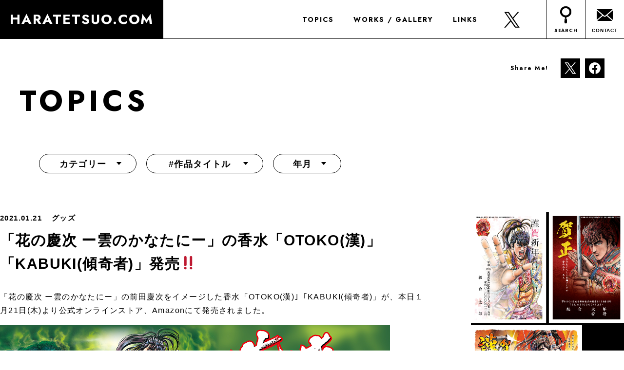

--- FILE ---
content_type: text/html; charset=UTF-8
request_url: https://haratetsuo.com/archives/15200
body_size: 11260
content:
<!DOCTYPE html>
<html lang="ja">
<head>
	<meta charset="UTF-8">
	
    <meta http-equiv="X-UA-Compatible" content="IE=edge">
    <meta name="format-detection" content="telephone=no">

  <script>
    if (navigator.userAgent.indexOf('iPhone') > 0 || navigator.userAgent.indexOf('Android') > 0 && navigator.userAgent.indexOf('Mobile') > 0) {
        device = 'sp';
    } else if (navigator.userAgent.indexOf('iPad') > 0 || navigator.userAgent.indexOf('Android') > 0) {
        device = 'tab';
    } else {
        device = 'pc';
    }
    const ua = window.navigator.userAgent.toLowerCase();
    const isiPad = ua.indexOf('ipad') > -1 || ua.indexOf('macintosh') > -1 && 'ontouchend' in document;
    if(isiPad) {
        device = 'tab';
    }
    if(device=='sp'){
        document.head.insertAdjacentHTML('beforeend', '<meta name="viewport" content="width=device-width, initial-scale=1.0, user-scalable=yes">');
        console.log('sp');
    }else if(device=='tab'){
        document.head.insertAdjacentHTML('beforeend', '<meta name="viewport" content="width=1400, maximum-scale=1">');
        console.log('tab');
    }else{
        //PC用
        document.head.insertAdjacentHTML('beforeend', '<meta name="viewport" content="width=device-width, initial-scale=1.0, user-scalable=yes">');
        console.log('pc');
    }
  </script>

    <!-- OpenGraph -->
    <meta property="og:title" content="">
    <meta property="og:description" content="">
    <meta property="og:site_name" content="">
    <meta property="og:image" content="">
    <meta property="og:url" content="">
    <meta property="og:type" content="website">
    <meta property="og:locale" content="ja_JP">
    <meta property="fb:app_id" content="">

    <!-- plugin -->
    <link rel="stylesheet" href="https://haratetsuo.com/wp/wp-content/themes/haratetsuo2023_cms_v2/css/jquery.bxslider.min.css">
	<link
	  rel="stylesheet"
	  href="https://cdn.jsdelivr.net/npm/swiper@9/swiper-bundle.min.css"
	/>

    <!-- fonts -->
	<link rel="preconnect" href="https://fonts.googleapis.com">
	<link rel="preconnect" href="https://fonts.gstatic.com" crossorigin>
	<link href="https://fonts.googleapis.com/css2?family=Jost:wght@700&family=Noto+Sans+JP:wght@400;700&display=swap" rel="stylesheet">

    <!-- style -->
    <link rel="stylesheet" href="https://haratetsuo.com/wp/wp-content/themes/haratetsuo2023_cms_v2/css/styles.css?v=20231228100524">


		<!-- All in One SEO 4.1.6.2 -->
		<title>「花の慶次 ー雲のかなたにー」の香水「OTOKO(漢)」「KABUKI(傾奇者)」発売‼ - 原哲夫 公式ウェブサイト</title>
		<meta name="description" content="「花の慶次 ー雲のかなたにー」の前田慶次をイメージした香水「OTOKO(漢)｣「KABUKI(傾奇者)」が、本日１月21日(木)より公式オンラインストア、Amazonにて発売されました。 ■花の慶次 オードパルファム Ｏ […]" />
		<meta name="robots" content="max-image-preview:large" />
		<link rel="canonical" href="https://haratetsuo.com/archives/15200" />
		<meta property="og:locale" content="ja_JP" />
		<meta property="og:site_name" content="原哲夫 公式ウェブサイト - 原哲夫 公式ウェブサイト" />
		<meta property="og:type" content="article" />
		<meta property="og:title" content="「花の慶次 ー雲のかなたにー」の香水「OTOKO(漢)」「KABUKI(傾奇者)」発売‼ - 原哲夫 公式ウェブサイト" />
		<meta property="og:description" content="「花の慶次 ー雲のかなたにー」の前田慶次をイメージした香水「OTOKO(漢)｣「KABUKI(傾奇者)」が、本日１月21日(木)より公式オンラインストア、Amazonにて発売されました。 ■花の慶次 オードパルファム Ｏ […]" />
		<meta property="og:url" content="https://haratetsuo.com/archives/15200" />
		<meta property="article:published_time" content="2021-01-21T08:00:43+00:00" />
		<meta property="article:modified_time" content="2023-08-02T01:23:12+00:00" />
		<meta name="twitter:card" content="summary" />
		<meta name="twitter:title" content="「花の慶次 ー雲のかなたにー」の香水「OTOKO(漢)」「KABUKI(傾奇者)」発売‼ - 原哲夫 公式ウェブサイト" />
		<meta name="twitter:description" content="「花の慶次 ー雲のかなたにー」の前田慶次をイメージした香水「OTOKO(漢)｣「KABUKI(傾奇者)」が、本日１月21日(木)より公式オンラインストア、Amazonにて発売されました。 ■花の慶次 オードパルファム Ｏ […]" />
		<script type="application/ld+json" class="aioseo-schema">
			{"@context":"https:\/\/schema.org","@graph":[{"@type":"WebSite","@id":"https:\/\/haratetsuo.com\/#website","url":"https:\/\/haratetsuo.com\/","name":"\u539f\u54f2\u592b \u516c\u5f0f\u30a6\u30a7\u30d6\u30b5\u30a4\u30c8","description":"\u539f\u54f2\u592b \u516c\u5f0f\u30a6\u30a7\u30d6\u30b5\u30a4\u30c8","inLanguage":"ja","publisher":{"@id":"https:\/\/haratetsuo.com\/#organization"}},{"@type":"Organization","@id":"https:\/\/haratetsuo.com\/#organization","name":"\u539f\u54f2\u592b \u516c\u5f0f\u30a6\u30a7\u30d6\u30b5\u30a4\u30c8","url":"https:\/\/haratetsuo.com\/"},{"@type":"BreadcrumbList","@id":"https:\/\/haratetsuo.com\/archives\/15200#breadcrumblist","itemListElement":[{"@type":"ListItem","@id":"https:\/\/haratetsuo.com\/#listItem","position":1,"item":{"@type":"WebPage","@id":"https:\/\/haratetsuo.com\/","name":"\u30db\u30fc\u30e0","description":"\u539f\u54f2\u592b \u516c\u5f0f\u30a6\u30a7\u30d6\u30b5\u30a4\u30c8","url":"https:\/\/haratetsuo.com\/"}}]},{"@type":"Person","@id":"https:\/\/haratetsuo.com\/archives\/author\/ccdn-admin#author","url":"https:\/\/haratetsuo.com\/archives\/author\/ccdn-admin","name":"ccdn-admin","image":{"@type":"ImageObject","@id":"https:\/\/haratetsuo.com\/archives\/15200#authorImage","url":"https:\/\/secure.gravatar.com\/avatar\/32dc243cf741f863cbb085b4e7970049?s=96&d=mm&r=g","width":96,"height":96,"caption":"ccdn-admin"}},{"@type":"WebPage","@id":"https:\/\/haratetsuo.com\/archives\/15200#webpage","url":"https:\/\/haratetsuo.com\/archives\/15200","name":"\u300c\u82b1\u306e\u6176\u6b21 \u30fc\u96f2\u306e\u304b\u306a\u305f\u306b\u30fc\u300d\u306e\u9999\u6c34\u300cOTOKO(\u6f22)\u300d\u300cKABUKI(\u50be\u5947\u8005)\u300d\u767a\u58f2\u203c - \u539f\u54f2\u592b \u516c\u5f0f\u30a6\u30a7\u30d6\u30b5\u30a4\u30c8","description":"\u300c\u82b1\u306e\u6176\u6b21 \u30fc\u96f2\u306e\u304b\u306a\u305f\u306b\u30fc\u300d\u306e\u524d\u7530\u6176\u6b21\u3092\u30a4\u30e1\u30fc\u30b8\u3057\u305f\u9999\u6c34\u300cOTOKO(\u6f22)\uff63\u300cKABUKI(\u50be\u5947\u8005)\u300d\u304c\u3001\u672c\u65e5\uff11\u670821\u65e5(\u6728)\u3088\u308a\u516c\u5f0f\u30aa\u30f3\u30e9\u30a4\u30f3\u30b9\u30c8\u30a2\u3001Amazon\u306b\u3066\u767a\u58f2\u3055\u308c\u307e\u3057\u305f\u3002 \u25a0\u82b1\u306e\u6176\u6b21 \u30aa\u30fc\u30c9\u30d1\u30eb\u30d5\u30a1\u30e0 \uff2f [\u2026]","inLanguage":"ja","isPartOf":{"@id":"https:\/\/haratetsuo.com\/#website"},"breadcrumb":{"@id":"https:\/\/haratetsuo.com\/archives\/15200#breadcrumblist"},"author":"https:\/\/haratetsuo.com\/archives\/author\/ccdn-admin#author","creator":"https:\/\/haratetsuo.com\/archives\/author\/ccdn-admin#author","image":{"@type":"ImageObject","@id":"https:\/\/haratetsuo.com\/#mainImage","url":"https:\/\/haratetsuo.com\/wp\/wp-content\/uploads\/2021\/01\/kousui_mv.png","width":800,"height":377},"primaryImageOfPage":{"@id":"https:\/\/haratetsuo.com\/archives\/15200#mainImage"},"datePublished":"2021-01-21T08:00:43+00:00","dateModified":"2023-08-02T01:23:12+00:00"},{"@type":"BlogPosting","@id":"https:\/\/haratetsuo.com\/archives\/15200#blogposting","name":"\u300c\u82b1\u306e\u6176\u6b21 \u30fc\u96f2\u306e\u304b\u306a\u305f\u306b\u30fc\u300d\u306e\u9999\u6c34\u300cOTOKO(\u6f22)\u300d\u300cKABUKI(\u50be\u5947\u8005)\u300d\u767a\u58f2\u203c - \u539f\u54f2\u592b \u516c\u5f0f\u30a6\u30a7\u30d6\u30b5\u30a4\u30c8","description":"\u300c\u82b1\u306e\u6176\u6b21 \u30fc\u96f2\u306e\u304b\u306a\u305f\u306b\u30fc\u300d\u306e\u524d\u7530\u6176\u6b21\u3092\u30a4\u30e1\u30fc\u30b8\u3057\u305f\u9999\u6c34\u300cOTOKO(\u6f22)\uff63\u300cKABUKI(\u50be\u5947\u8005)\u300d\u304c\u3001\u672c\u65e5\uff11\u670821\u65e5(\u6728)\u3088\u308a\u516c\u5f0f\u30aa\u30f3\u30e9\u30a4\u30f3\u30b9\u30c8\u30a2\u3001Amazon\u306b\u3066\u767a\u58f2\u3055\u308c\u307e\u3057\u305f\u3002 \u25a0\u82b1\u306e\u6176\u6b21 \u30aa\u30fc\u30c9\u30d1\u30eb\u30d5\u30a1\u30e0 \uff2f [\u2026]","inLanguage":"ja","headline":"\u300c\u82b1\u306e\u6176\u6b21 \u30fc\u96f2\u306e\u304b\u306a\u305f\u306b\u30fc\u300d\u306e\u9999\u6c34\u300cOTOKO(\u6f22)\u300d\u300cKABUKI(\u50be\u5947\u8005)\u300d\u767a\u58f2\u203c","author":{"@id":"https:\/\/haratetsuo.com\/archives\/author\/ccdn-admin#author"},"publisher":{"@id":"https:\/\/haratetsuo.com\/#organization"},"datePublished":"2021-01-21T08:00:43+00:00","dateModified":"2023-08-02T01:23:12+00:00","articleSection":"\u30b0\u30c3\u30ba, \u300e\u82b1\u306e\u6176\u6b21\uff5e\u96f2\u306e\u304b\u306a\u305f\u306b\uff5e\u300f","mainEntityOfPage":{"@id":"https:\/\/haratetsuo.com\/archives\/15200#webpage"},"isPartOf":{"@id":"https:\/\/haratetsuo.com\/archives\/15200#webpage"},"image":{"@type":"ImageObject","@id":"https:\/\/haratetsuo.com\/#articleImage","url":"https:\/\/haratetsuo.com\/wp\/wp-content\/uploads\/2021\/01\/kousui_mv.png","width":800,"height":377}}]}
		</script>
		<!-- All in One SEO -->

<link rel='dns-prefetch' href='//s.w.org' />
		<script type="text/javascript">
			window._wpemojiSettings = {"baseUrl":"https:\/\/s.w.org\/images\/core\/emoji\/12.0.0-1\/72x72\/","ext":".png","svgUrl":"https:\/\/s.w.org\/images\/core\/emoji\/12.0.0-1\/svg\/","svgExt":".svg","source":{"concatemoji":"https:\/\/haratetsuo.com\/wp\/wp-includes\/js\/wp-emoji-release.min.js?ver=5.2.23"}};
			!function(e,a,t){var n,r,o,i=a.createElement("canvas"),p=i.getContext&&i.getContext("2d");function s(e,t){var a=String.fromCharCode;p.clearRect(0,0,i.width,i.height),p.fillText(a.apply(this,e),0,0);e=i.toDataURL();return p.clearRect(0,0,i.width,i.height),p.fillText(a.apply(this,t),0,0),e===i.toDataURL()}function c(e){var t=a.createElement("script");t.src=e,t.defer=t.type="text/javascript",a.getElementsByTagName("head")[0].appendChild(t)}for(o=Array("flag","emoji"),t.supports={everything:!0,everythingExceptFlag:!0},r=0;r<o.length;r++)t.supports[o[r]]=function(e){if(!p||!p.fillText)return!1;switch(p.textBaseline="top",p.font="600 32px Arial",e){case"flag":return s([55356,56826,55356,56819],[55356,56826,8203,55356,56819])?!1:!s([55356,57332,56128,56423,56128,56418,56128,56421,56128,56430,56128,56423,56128,56447],[55356,57332,8203,56128,56423,8203,56128,56418,8203,56128,56421,8203,56128,56430,8203,56128,56423,8203,56128,56447]);case"emoji":return!s([55357,56424,55356,57342,8205,55358,56605,8205,55357,56424,55356,57340],[55357,56424,55356,57342,8203,55358,56605,8203,55357,56424,55356,57340])}return!1}(o[r]),t.supports.everything=t.supports.everything&&t.supports[o[r]],"flag"!==o[r]&&(t.supports.everythingExceptFlag=t.supports.everythingExceptFlag&&t.supports[o[r]]);t.supports.everythingExceptFlag=t.supports.everythingExceptFlag&&!t.supports.flag,t.DOMReady=!1,t.readyCallback=function(){t.DOMReady=!0},t.supports.everything||(n=function(){t.readyCallback()},a.addEventListener?(a.addEventListener("DOMContentLoaded",n,!1),e.addEventListener("load",n,!1)):(e.attachEvent("onload",n),a.attachEvent("onreadystatechange",function(){"complete"===a.readyState&&t.readyCallback()})),(n=t.source||{}).concatemoji?c(n.concatemoji):n.wpemoji&&n.twemoji&&(c(n.twemoji),c(n.wpemoji)))}(window,document,window._wpemojiSettings);
		</script>
		<style type="text/css">
img.wp-smiley,
img.emoji {
	display: inline !important;
	border: none !important;
	box-shadow: none !important;
	height: 1em !important;
	width: 1em !important;
	margin: 0 .07em !important;
	vertical-align: -0.1em !important;
	background: none !important;
	padding: 0 !important;
}
</style>
	<link rel='stylesheet' id='contact-form-7-css'  href='https://haratetsuo.com/wp/wp-content/plugins/contact-form-7/includes/css/styles.css?ver=5.1.4' type='text/css' media='all' />
<link rel='stylesheet' id='addtoany-css'  href='https://haratetsuo.com/wp/wp-content/plugins/add-to-any/addtoany.min.css?ver=1.15' type='text/css' media='all' />
<script type='text/javascript' src='https://haratetsuo.com/wp/wp-includes/js/jquery/jquery.js?ver=1.12.4-wp'></script>
<script type='text/javascript' src='https://haratetsuo.com/wp/wp-includes/js/jquery/jquery-migrate.min.js?ver=1.4.1'></script>
<script type='text/javascript' src='https://haratetsuo.com/wp/wp-content/plugins/add-to-any/addtoany.min.js?ver=1.1'></script>
<link rel='https://api.w.org/' href='https://haratetsuo.com/wp-json/' />
<link rel="alternate" type="application/json+oembed" href="https://haratetsuo.com/wp-json/oembed/1.0/embed?url=https%3A%2F%2Fharatetsuo.com%2Farchives%2F15200" />
<link rel="alternate" type="text/xml+oembed" href="https://haratetsuo.com/wp-json/oembed/1.0/embed?url=https%3A%2F%2Fharatetsuo.com%2Farchives%2F15200&#038;format=xml" />

<script data-cfasync="false">
window.a2a_config=window.a2a_config||{};a2a_config.callbacks=[];a2a_config.overlays=[];a2a_config.templates={};a2a_localize = {
	Share: "共有",
	Save: "ブックマーク",
	Subscribe: "購読",
	Email: "メール",
	Bookmark: "ブックマーク",
	ShowAll: "すべて表示する",
	ShowLess: "小さく表示する",
	FindServices: "サービスを探す",
	FindAnyServiceToAddTo: "追加するサービスを今すぐ探す",
	PoweredBy: "Powered by",
	ShareViaEmail: "メールでシェアする",
	SubscribeViaEmail: "メールで購読する",
	BookmarkInYourBrowser: "ブラウザにブックマーク",
	BookmarkInstructions: "このページをブックマークするには、 Ctrl+D または \u2318+D を押下。",
	AddToYourFavorites: "お気に入りに追加",
	SendFromWebOrProgram: "任意のメールアドレスまたはメールプログラムから送信",
	EmailProgram: "メールプログラム",
	More: "詳細&#8230;",
	ThanksForSharing: "Thanks for sharing!",
	ThanksForFollowing: "Thanks for following!"
};

a2a_config.icon_color="#2a2a2a";
(function(d,s,a,b){a=d.createElement(s);b=d.getElementsByTagName(s)[0];a.async=1;a.src="https://static.addtoany.com/menu/page.js";b.parentNode.insertBefore(a,b);})(document,"script");
</script>
<!-- Global site tag (gtag.js) - Google Analytics -->
<script async src="https://www.googletagmanager.com/gtag/js?id=G-V3LNDMDMJX"></script>
<script>
  window.dataLayer = window.dataLayer || [];
  function gtag(){dataLayer.push(arguments);}
  gtag('js', new Date());

  gtag('config', 'G-V3LNDMDMJX');
</script>
</head>
<body class="post sub">

<header id="header">
	<div class="inner">
		<h1 class="logo bungee"><a href="https://haratetsuo.com/"><span>HARATETSUO.COM</span></a></h1>
		<nav id="gNavi">
			<ul class="main">
				 <li><span id="openBtn2" class="bungee">TOPICS</span>
					<div class="sub submenu2">
						<ul>
							<li><a href="https://haratetsuo.com/archives">すべて</a></li>
							<li class="cat-item cat-item-1"><a href="https://haratetsuo.com/archives/category/news">お知らせ</a>
</li>
	<li class="cat-item cat-item-74"><a href="https://haratetsuo.com/archives/category/anime">アニメ</a>
</li>
	<li class="cat-item cat-item-59"><a href="https://haratetsuo.com/archives/category/goods">グッズ</a>
</li>
	<li class="cat-item cat-item-60"><a href="https://haratetsuo.com/archives/category/collaboration">コラボ</a>
</li>
	<li class="cat-item cat-item-61"><a href="https://haratetsuo.com/archives/category/staff-room">スタッフルーム</a>
</li>
	<li class="cat-item cat-item-62"><a href="https://haratetsuo.com/archives/category/spot">制作現場</a>
</li>
	<li class="cat-item cat-item-63"><a href="https://haratetsuo.com/archives/category/book">書籍</a>
<ul class='children'>
	<li class="cat-item cat-item-64"><a href="https://haratetsuo.com/archives/category/book/comics">コミックス</a>
</li>
</ul>
</li>
						</ul>
					</div>
				</li>
 				<li><a href="https://haratetsuo.com/archives/gallery" class="bungee">WORKS / GALLERY</a></li>
				<li><a href="https://haratetsuo.com/archives/link" class="bungee">LINKS</a></li>
			</ul>
		</nav>
		<div id="social" class="a2a_kit">
			<a href="https://twitter.com/haratetsuo_jp" target="_blank" rel="noopener"><img src="https://haratetsuo.com/wp/wp-content/themes/haratetsuo2023_cms_v2/images/svg/ico_tw.svg" alt="Twitter"></a>
		</div>
		<nav id="utility">
			<ul>
				<li id="searchBtn" class="search bungee"><span>SEARCH</span></li>
				<li id="contactBtn" class="contact"><a href="https://haratetsuo.com/contact"><span>CONTACT</span></a></li>
			</ul>
		</nav>
		<div id="searchBox">
			<div class="boxInner">
	<form role="search" method="get" id="searchform" action="https://haratetsuo.com/" >
		<p><input type="text" value="" name="s" class="s" placeholder="検索したいワードを入力してください" /><input type="submit" class="searchsubmit" value="検索する" /></p>
	</form>
	<div class="tagBox">
	<a href="https://haratetsuo.com/archives/tag/ikusanoko" class="tag-cloud-link tag-link-28 tag-link-position-1" style="font-size: 14px;">『いくさの子 -織田三郎信長伝-』</a>
<a href="https://haratetsuo.com/archives/tag/kabukitabi" class="tag-cloud-link tag-link-50 tag-link-position-2" style="font-size: 14px;">『前田慶次 かぶき旅』</a>
<a href="https://haratetsuo.com/archives/tag/hokuto-ichigo" class="tag-cloud-link tag-link-55 tag-link-position-3" style="font-size: 14px;">『北斗の拳　イチゴ味』</a>
<a href="https://haratetsuo.com/archives/tag/hokuto" class="tag-cloud-link tag-link-17 tag-link-position-4" style="font-size: 14px;">『北斗の拳』</a>
<a href="https://haratetsuo.com/archives/tag/hokuto-drama" class="tag-cloud-link tag-link-69 tag-link-position-5" style="font-size: 14px;">『北斗の拳 世紀末ドラマ撮影伝』</a>
<a href="https://haratetsuo.com/archives/tag/%e3%80%8e%e5%8c%97%e6%96%97%e3%81%ae%e6%8b%b3%e5%a4%96%e4%bc%9d-%e5%a4%a9%e6%89%8d%e3%82%a2%e3%83%9f%e3%83%90%e3%81%ae%e7%95%b0%e4%b8%96%e7%95%8c%e8%a6%87%e7%8e%8b%e4%bc%9d%e8%aa%ac%e3%80%8f" class="tag-cloud-link tag-link-71 tag-link-position-6" style="font-size: 14px;">『北斗の拳外伝 天才アミバの異世界覇王伝説』</a>
<a href="https://haratetsuo.com/archives/tag/bonolon" class="tag-cloud-link tag-link-51 tag-link-position-7" style="font-size: 14px;">『森の戦士ボノロン』</a>
<a href="https://haratetsuo.com/archives/tag/hanano-keiji" class="tag-cloud-link tag-link-68 tag-link-position-8" style="font-size: 14px;">『花の慶次』</a>
<a href="https://haratetsuo.com/archives/tag/hanano-keiji-kumo" class="tag-cloud-link tag-link-21 tag-link-position-9" style="font-size: 14px;">『花の慶次～雲のかなたに～』</a>
<a href="https://haratetsuo.com/archives/tag/souten" class="tag-cloud-link tag-link-27 tag-link-position-10" style="font-size: 14px;">『蒼天の拳』</a>
<a href="https://haratetsuo.com/archives/tag/souten-re" class="tag-cloud-link tag-link-70 tag-link-position-11" style="font-size: 14px;">『蒼天の拳 リジェネシス』</a>
<a href="https://haratetsuo.com/archives/category/news" class="tag-cloud-link tag-link-1 tag-link-position-12" style="font-size: 14px;">お知らせ</a>
<a href="https://haratetsuo.com/archives/category/anime" class="tag-cloud-link tag-link-74 tag-link-position-13" style="font-size: 14px;">アニメ</a>
<a href="https://haratetsuo.com/archives/category/goods" class="tag-cloud-link tag-link-59 tag-link-position-14" style="font-size: 14px;">グッズ</a>
<a href="https://haratetsuo.com/archives/category/book/comics" class="tag-cloud-link tag-link-64 tag-link-position-15" style="font-size: 14px;">コミックス</a>
<a href="https://haratetsuo.com/archives/category/collaboration" class="tag-cloud-link tag-link-60 tag-link-position-16" style="font-size: 14px;">コラボ</a>
<a href="https://haratetsuo.com/archives/category/staff-room" class="tag-cloud-link tag-link-61 tag-link-position-17" style="font-size: 14px;">スタッフルーム</a>
<a href="https://haratetsuo.com/archives/category/spot" class="tag-cloud-link tag-link-62 tag-link-position-18" style="font-size: 14px;">制作現場</a>
<a href="https://haratetsuo.com/archives/category/book" class="tag-cloud-link tag-link-63 tag-link-position-19" style="font-size: 14px;">書籍</a>
<a href="https://haratetsuo.com/archives/tag/comic-zenon" class="tag-cloud-link tag-link-56 tag-link-position-20" style="font-size: 14px;">月刊コミックゼノン</a>	</div>
</div>		</div>
	</div>
</header>
<!-- /header -->

<div id="page">


<div id="socialBox" class="a2a_kit">
	<h4 class="bungee">Share Me!</h4>
	<ul>
		<li><a class="a2a_button_twitter" href="https://www.addtoany.com/add_to/twitter?linkurl=https%3A%2F%2Fharatetsuo.com%2Farchives%2F15200&amp;linkname=%E3%80%8C%E8%8A%B1%E3%81%AE%E6%85%B6%E6%AC%A1+%E3%83%BC%E9%9B%B2%E3%81%AE%E3%81%8B%E3%81%AA%E3%81%9F%E3%81%AB%E3%83%BC%E3%80%8D%E3%81%AE%E9%A6%99%E6%B0%B4%E3%80%8COTOKO%28%E6%BC%A2%29%E3%80%8D%E3%80%8CKABUKI%28%E5%82%BE%E5%A5%87%E8%80%85%29%E3%80%8D%E7%99%BA%E5%A3%B2%E2%80%BC&amp;linknote=" title="Twitter" rel="nofollow noopener" target="_blank">
		<img src="https://haratetsuo.com/wp/wp-content/themes/haratetsuo2023_cms_v2/images/svg/ico_tw_w.svg" alt="Twitter"></a></li>
		<li><a class="a2a_button_facebook" href="/#facebook" title="Facebook" rel="nofollow noopener" target="_blank"><img src="https://haratetsuo.com/wp/wp-content/themes/haratetsuo2023_cms_v2/images/svg/ico_fb_w.svg" alt="Twitter"></a></li>
	</ul>
</div>

<div id="pagehead">
	<h1 class="bungee">TOPICS</h1>
	</div>

<div id="pageMeta">
	<div class="inner">
		<div class="cateBox">
			<h4 id="cateBtn">カテゴリー</h4>
			<div id="cateList">
				<ul class="cateList">
					<li><a href="https://haratetsuo.com/archives">すべて</a></li>
					<li class="cat-item cat-item-1"><a href="https://haratetsuo.com/archives/category/news">お知らせ</a>
</li>
	<li class="cat-item cat-item-74"><a href="https://haratetsuo.com/archives/category/anime">アニメ</a>
</li>
	<li class="cat-item cat-item-59"><a href="https://haratetsuo.com/archives/category/goods">グッズ</a>
</li>
	<li class="cat-item cat-item-60"><a href="https://haratetsuo.com/archives/category/collaboration">コラボ</a>
</li>
	<li class="cat-item cat-item-61"><a href="https://haratetsuo.com/archives/category/staff-room">スタッフルーム</a>
</li>
	<li class="cat-item cat-item-62"><a href="https://haratetsuo.com/archives/category/spot">制作現場</a>
</li>
	<li class="cat-item cat-item-63"><a href="https://haratetsuo.com/archives/category/book">書籍</a>
<ul class='children'>
	<li class="cat-item cat-item-64"><a href="https://haratetsuo.com/archives/category/book/comics">コミックス</a>
</li>
</ul>
</li>
				</ul>
			</div>
		</div>
		<div class="tagBox">
			<h4 id="tagBtn">#作品タイトル</h4>
			<div id="tagList">
				<ul class="tagList">
				<li><a href="https://haratetsuo.com/archives/tag/%e3%80%8e%e5%8c%97%e6%96%97%e3%81%ae%e6%8b%b3%e5%a4%96%e4%bc%9d-%e5%a4%a9%e6%89%8d%e3%82%a2%e3%83%9f%e3%83%90%e3%81%ae%e7%95%b0%e4%b8%96%e7%95%8c%e8%a6%87%e7%8e%8b%e4%bc%9d%e8%aa%ac%e3%80%8f">『北斗の拳外伝 天才アミバの異世界覇王伝説』</a></li><li><a href="https://haratetsuo.com/archives/tag/hokuto">『北斗の拳』</a></li><li><a href="https://haratetsuo.com/archives/tag/hokuto-drama">『北斗の拳 世紀末ドラマ撮影伝』</a></li><li><a href="https://haratetsuo.com/archives/tag/souten">『蒼天の拳』</a></li><li><a href="https://haratetsuo.com/archives/tag/souten-re">『蒼天の拳 リジェネシス』</a></li><li><a href="https://haratetsuo.com/archives/tag/ikusanoko">『いくさの子 -織田三郎信長伝-』</a></li><li><a href="https://haratetsuo.com/archives/tag/hanano-keiji">『花の慶次』</a></li><li><a href="https://haratetsuo.com/archives/tag/hanano-keiji-kumo">『花の慶次～雲のかなたに～』</a></li><li><a href="https://haratetsuo.com/archives/tag/kabukitabi">『前田慶次 かぶき旅』</a></li><li><a href="https://haratetsuo.com/archives/tag/hokuto-ichigo">『北斗の拳　イチゴ味』</a></li><li><a href="https://haratetsuo.com/archives/tag/bonolon">『森の戦士ボノロン』</a></li><li><a href="https://haratetsuo.com/archives/tag/comic-zenon">月刊コミックゼノン</a></li>				</ul>
			</div>
		</div>
		<div class="archives">
			<h4 id="archiveBtn"><span>年月</span></h4>
			<div id="archiveList" class="archiveList">
				<ul>
						<li><a href='https://haratetsuo.com/archives/date/2026/01'>2026年1月</a></li>
	<li><a href='https://haratetsuo.com/archives/date/2025/12'>2025年12月</a></li>
	<li><a href='https://haratetsuo.com/archives/date/2025/11'>2025年11月</a></li>
	<li><a href='https://haratetsuo.com/archives/date/2025/10'>2025年10月</a></li>
	<li><a href='https://haratetsuo.com/archives/date/2025/09'>2025年9月</a></li>
	<li><a href='https://haratetsuo.com/archives/date/2025/08'>2025年8月</a></li>
	<li><a href='https://haratetsuo.com/archives/date/2025/07'>2025年7月</a></li>
	<li><a href='https://haratetsuo.com/archives/date/2025/06'>2025年6月</a></li>
	<li><a href='https://haratetsuo.com/archives/date/2025/05'>2025年5月</a></li>
	<li><a href='https://haratetsuo.com/archives/date/2025/04'>2025年4月</a></li>
	<li><a href='https://haratetsuo.com/archives/date/2025/03'>2025年3月</a></li>
	<li><a href='https://haratetsuo.com/archives/date/2025/02'>2025年2月</a></li>
	<li><a href='https://haratetsuo.com/archives/date/2025/01'>2025年1月</a></li>
	<li><a href='https://haratetsuo.com/archives/date/2024/12'>2024年12月</a></li>
	<li><a href='https://haratetsuo.com/archives/date/2024/11'>2024年11月</a></li>
	<li><a href='https://haratetsuo.com/archives/date/2024/10'>2024年10月</a></li>
	<li><a href='https://haratetsuo.com/archives/date/2024/09'>2024年9月</a></li>
	<li><a href='https://haratetsuo.com/archives/date/2024/08'>2024年8月</a></li>
	<li><a href='https://haratetsuo.com/archives/date/2024/07'>2024年7月</a></li>
	<li><a href='https://haratetsuo.com/archives/date/2024/06'>2024年6月</a></li>
	<li><a href='https://haratetsuo.com/archives/date/2024/05'>2024年5月</a></li>
	<li><a href='https://haratetsuo.com/archives/date/2024/04'>2024年4月</a></li>
	<li><a href='https://haratetsuo.com/archives/date/2024/03'>2024年3月</a></li>
	<li><a href='https://haratetsuo.com/archives/date/2024/02'>2024年2月</a></li>
	<li><a href='https://haratetsuo.com/archives/date/2024/01'>2024年1月</a></li>
	<li><a href='https://haratetsuo.com/archives/date/2023/12'>2023年12月</a></li>
	<li><a href='https://haratetsuo.com/archives/date/2023/11'>2023年11月</a></li>
	<li><a href='https://haratetsuo.com/archives/date/2023/10'>2023年10月</a></li>
	<li><a href='https://haratetsuo.com/archives/date/2023/09'>2023年9月</a></li>
	<li><a href='https://haratetsuo.com/archives/date/2023/08'>2023年8月</a></li>
	<li><a href='https://haratetsuo.com/archives/date/2023/07'>2023年7月</a></li>
	<li><a href='https://haratetsuo.com/archives/date/2023/06'>2023年6月</a></li>
	<li><a href='https://haratetsuo.com/archives/date/2023/05'>2023年5月</a></li>
	<li><a href='https://haratetsuo.com/archives/date/2023/04'>2023年4月</a></li>
	<li><a href='https://haratetsuo.com/archives/date/2023/03'>2023年3月</a></li>
	<li><a href='https://haratetsuo.com/archives/date/2023/02'>2023年2月</a></li>
	<li><a href='https://haratetsuo.com/archives/date/2023/01'>2023年1月</a></li>
	<li><a href='https://haratetsuo.com/archives/date/2022/12'>2022年12月</a></li>
	<li><a href='https://haratetsuo.com/archives/date/2022/11'>2022年11月</a></li>
	<li><a href='https://haratetsuo.com/archives/date/2022/10'>2022年10月</a></li>
	<li><a href='https://haratetsuo.com/archives/date/2022/09'>2022年9月</a></li>
	<li><a href='https://haratetsuo.com/archives/date/2022/08'>2022年8月</a></li>
	<li><a href='https://haratetsuo.com/archives/date/2022/07'>2022年7月</a></li>
	<li><a href='https://haratetsuo.com/archives/date/2022/06'>2022年6月</a></li>
	<li><a href='https://haratetsuo.com/archives/date/2022/05'>2022年5月</a></li>
	<li><a href='https://haratetsuo.com/archives/date/2022/04'>2022年4月</a></li>
	<li><a href='https://haratetsuo.com/archives/date/2022/03'>2022年3月</a></li>
	<li><a href='https://haratetsuo.com/archives/date/2022/02'>2022年2月</a></li>
	<li><a href='https://haratetsuo.com/archives/date/2022/01'>2022年1月</a></li>
	<li><a href='https://haratetsuo.com/archives/date/2021/12'>2021年12月</a></li>
	<li><a href='https://haratetsuo.com/archives/date/2021/11'>2021年11月</a></li>
	<li><a href='https://haratetsuo.com/archives/date/2021/10'>2021年10月</a></li>
	<li><a href='https://haratetsuo.com/archives/date/2021/09'>2021年9月</a></li>
	<li><a href='https://haratetsuo.com/archives/date/2021/08'>2021年8月</a></li>
	<li><a href='https://haratetsuo.com/archives/date/2021/07'>2021年7月</a></li>
	<li><a href='https://haratetsuo.com/archives/date/2021/06'>2021年6月</a></li>
	<li><a href='https://haratetsuo.com/archives/date/2021/05'>2021年5月</a></li>
	<li><a href='https://haratetsuo.com/archives/date/2021/04'>2021年4月</a></li>
	<li><a href='https://haratetsuo.com/archives/date/2021/03'>2021年3月</a></li>
	<li><a href='https://haratetsuo.com/archives/date/2021/02'>2021年2月</a></li>
	<li><a href='https://haratetsuo.com/archives/date/2021/01'>2021年1月</a></li>
	<li><a href='https://haratetsuo.com/archives/date/2020/12'>2020年12月</a></li>
	<li><a href='https://haratetsuo.com/archives/date/2020/11'>2020年11月</a></li>
	<li><a href='https://haratetsuo.com/archives/date/2020/10'>2020年10月</a></li>
	<li><a href='https://haratetsuo.com/archives/date/2020/09'>2020年9月</a></li>
	<li><a href='https://haratetsuo.com/archives/date/2020/08'>2020年8月</a></li>
	<li><a href='https://haratetsuo.com/archives/date/2020/07'>2020年7月</a></li>
	<li><a href='https://haratetsuo.com/archives/date/2020/06'>2020年6月</a></li>
	<li><a href='https://haratetsuo.com/archives/date/2020/05'>2020年5月</a></li>
	<li><a href='https://haratetsuo.com/archives/date/2020/04'>2020年4月</a></li>
	<li><a href='https://haratetsuo.com/archives/date/2020/03'>2020年3月</a></li>
	<li><a href='https://haratetsuo.com/archives/date/2020/02'>2020年2月</a></li>
	<li><a href='https://haratetsuo.com/archives/date/2020/01'>2020年1月</a></li>
	<li><a href='https://haratetsuo.com/archives/date/2019/12'>2019年12月</a></li>
	<li><a href='https://haratetsuo.com/archives/date/2019/11'>2019年11月</a></li>
	<li><a href='https://haratetsuo.com/archives/date/2019/10'>2019年10月</a></li>
	<li><a href='https://haratetsuo.com/archives/date/2019/09'>2019年9月</a></li>
	<li><a href='https://haratetsuo.com/archives/date/2019/07'>2019年7月</a></li>
	<li><a href='https://haratetsuo.com/archives/date/2019/06'>2019年6月</a></li>
	<li><a href='https://haratetsuo.com/archives/date/2019/03'>2019年3月</a></li>
	<li><a href='https://haratetsuo.com/archives/date/2019/02'>2019年2月</a></li>
	<li><a href='https://haratetsuo.com/archives/date/2018/12'>2018年12月</a></li>
	<li><a href='https://haratetsuo.com/archives/date/2018/11'>2018年11月</a></li>
	<li><a href='https://haratetsuo.com/archives/date/2018/10'>2018年10月</a></li>
	<li><a href='https://haratetsuo.com/archives/date/2018/06'>2018年6月</a></li>
	<li><a href='https://haratetsuo.com/archives/date/2018/03'>2018年3月</a></li>
	<li><a href='https://haratetsuo.com/archives/date/2017/12'>2017年12月</a></li>
	<li><a href='https://haratetsuo.com/archives/date/2017/11'>2017年11月</a></li>
	<li><a href='https://haratetsuo.com/archives/date/2017/10'>2017年10月</a></li>
	<li><a href='https://haratetsuo.com/archives/date/2017/09'>2017年9月</a></li>
	<li><a href='https://haratetsuo.com/archives/date/2017/08'>2017年8月</a></li>
	<li><a href='https://haratetsuo.com/archives/date/2017/07'>2017年7月</a></li>
	<li><a href='https://haratetsuo.com/archives/date/2017/06'>2017年6月</a></li>
	<li><a href='https://haratetsuo.com/archives/date/2017/04'>2017年4月</a></li>
	<li><a href='https://haratetsuo.com/archives/date/2017/03'>2017年3月</a></li>
	<li><a href='https://haratetsuo.com/archives/date/2017/02'>2017年2月</a></li>
	<li><a href='https://haratetsuo.com/archives/date/2017/01'>2017年1月</a></li>
	<li><a href='https://haratetsuo.com/archives/date/2016/12'>2016年12月</a></li>
	<li><a href='https://haratetsuo.com/archives/date/2016/11'>2016年11月</a></li>
	<li><a href='https://haratetsuo.com/archives/date/2016/09'>2016年9月</a></li>
	<li><a href='https://haratetsuo.com/archives/date/2016/08'>2016年8月</a></li>
	<li><a href='https://haratetsuo.com/archives/date/2016/06'>2016年6月</a></li>
	<li><a href='https://haratetsuo.com/archives/date/2016/05'>2016年5月</a></li>
	<li><a href='https://haratetsuo.com/archives/date/2016/03'>2016年3月</a></li>
	<li><a href='https://haratetsuo.com/archives/date/2016/02'>2016年2月</a></li>
	<li><a href='https://haratetsuo.com/archives/date/2016/01'>2016年1月</a></li>
	<li><a href='https://haratetsuo.com/archives/date/2015/11'>2015年11月</a></li>
	<li><a href='https://haratetsuo.com/archives/date/2015/10'>2015年10月</a></li>
	<li><a href='https://haratetsuo.com/archives/date/2015/08'>2015年8月</a></li>
	<li><a href='https://haratetsuo.com/archives/date/2015/06'>2015年6月</a></li>
	<li><a href='https://haratetsuo.com/archives/date/2014/12'>2014年12月</a></li>
	<li><a href='https://haratetsuo.com/archives/date/2014/11'>2014年11月</a></li>
	<li><a href='https://haratetsuo.com/archives/date/2014/10'>2014年10月</a></li>
				</ul>
			</div>
		</div>
	</div>
</div>
<!-- /pageMeta -->


<div id="container">

<div id="main">

<section id="single">
	<div class="inner">
		<p class="meta"><span class="time">2021.01.21</span><span class="cate">グッズ</span></p>
		<h1 class="ttl">「花の慶次 ー雲のかなたにー」の香水「OTOKO(漢)」「KABUKI(傾奇者)」発売‼</h1>
		<div class="content">
			<p>「花の慶次 ー雲のかなたにー」の前田慶次をイメージした香水「OTOKO(漢)｣「KABUKI(傾奇者)」が、本日１月21日(木)より公式オンラインストア、Amazonにて発売されました。</p>
<p><img src="https://haratetsuo.com/wp/wp-content/uploads/2021/01/kousui_mv.png" alt="" width="800" height="377" class="alignnone size-full wp-image-15201" /></p>
<h2>■花の慶次　オードパルファム　ＯＴＯＫＯ(漢)</h2>
<p><img src="https://haratetsuo.com/wp/wp-content/uploads/2021/01/kousui_01.png" alt="" width="800" height="450" class="alignnone size-full wp-image-15202" /></p>
<p>「OTOKO(漢)」は戦いに赴く慶次をイメージした男らしい香りです。「戦いに赴く慶次」のように、「会社という戦場に赴く、出社前に気を引き締める男の香り」イメージとなります。ボトルに描かれた「大ふへん者」の文字にも注目です。</p>
<p><img src="https://haratetsuo.com/wp/wp-content/uploads/2021/01/kousi_03.jpg" alt="" width="800" height="505" class="alignnone size-full wp-image-15205" /></p>
<p><strong>【商品詳細】</strong><br />
香調：シトラス・シプレ・ウッディノート<br />
戦に赴く慶次をイメージした清々しく刺激的な香りです。<br />
柑橘系の香りに刺激を与えるベルガモット、セージの香りが加わったモダンクラシックな香りは<br />
「これは大ぶへん者と読むんじゃない　大ふべん者とよむんだ<br />
 この前田慶次の相手になる奴がおらんで不便で不便でしかたがないってことよ!!」<br />
という慶次の名言が浮かびます。</p>
<p>＜香りイメージ＞<br />
トップノート：ラベンダー、マンダリン、グレープフルーツ<br />
ミドルノート：レモンブロッサム、イタリアンベルガモット、セージ<br />
ラストノート：パチョリ、ジャスミン、ドライウッド</p>
<hr>
　</p>
<h2>■花の慶次　オードパルファム　ＫＡＢＵＫＩ(傾奇者)</h2>
<p><img src="https://haratetsuo.com/wp/wp-content/uploads/2021/01/kousui_02.png" alt="" width="800" height="450" class="alignnone size-full wp-image-15203" /></p>
<p>「KABUKI(傾奇者)」は天下一の傾奇者で豊臣秀吉より「傾奇御免」の免状を与えられ、自由奔放で漢の遊びをする慶次をイメージした香りです。「自由奔放で漢の遊びをする慶次」のように、「仕事終わりや休日、慶次のような傾奇者として優雅に遊ぶ男の華やかな香り」のイメージとなります。<br />
ボトルには「傾奇御免」の文字が桜吹雪と共に描かれています。</p>
<p><img src="https://haratetsuo.com/wp/wp-content/uploads/2021/01/kousi_04.jpg" alt="" width="800" height="505" class="alignnone size-full wp-image-15204" /></p>
<p><strong>【商品詳細】</strong><br />
香調：オリエンタルフローラルノート<br />
天下一の傾奇者「慶次」の魅力を表現した香水です。<br />
ぬくもりのある包み込まれるミルラの香りに濃厚なバニラの香りが絡み合う、高貴で官能的で心を酔わせる香りはまさに「遊び」に行く傾奇者「慶次」の香りです。<br />
「松風よ　売られたケンカを買うってのは遊びだ!!<br />
  遊びってのは派手でなきゃつまんないよな」</p>
<p>＜香りイメージ＞<br />
トップノート：インセンス、ヘリオトロープ、ミルラオイル<br />
ミドルノート：カシミアウッド、グアイアックウッド、ホワイトウッド<br />
ラストノート：アンバー、バニラ、レザーアコード</p>
<hr>
　</p>
<h3>【概要】</h3>
<p>商品発売日 ：2021年1月２１日(木)<br />
商品名 ：花の慶次　オードパルファム　ＯＴＯＫＯ(漢)／ＫＡＢＵＫＩ(傾奇者)<br />
容量　　：50ml<br />
原産国 ：日本<br />
価格　　：4,800円（税抜）<br />
成分　　：エタノール、水、香料</p>
<p><a href="https://www.dreaming-princess.com/product/?ca=83">公式オンラインストア</a></p>
<p>Amazon公式ストア：<br />
<a href="https://www.amazon.co.jp/dp/B08TC19HT2/ref=as_li_ss_tl?&#038;linkCode=sl1&#038;tag=endlesssumer-22&#038;linkId=a642cd317a35ee57e4e7d8f83254d516&#038;language=ja_JP/?tag=cmzn-22
">■花の慶次 オードパルファム KABUKI(傾奇者)</a><br />
<a href="https://www.amazon.co.jp/dp/B08TBZKHSF/ref=as_li_ss_tl?&#038;linkCode=sl1&#038;tag=endlesssumer-22&#038;linkId=0393374715bf8320f8023a3126344832&#038;language=ja_JP/?tag=cmzn-22">■花の慶次 オードパルファム OTOKO(漢)</a></p>
<p>フェアリーテイル株式会社<br />
<a href="https://twitter.com/fairytailparfum">Twitter</a></p>
<p>©隆慶一郎・原哲夫・麻生未央／コアミックス1990,　版権許諾証SJ-800　</p>
		</div>
	</div>
</section>




</div>
<!-- /main -->


<div id="side">

<aside class="related">
	<div class="inner">
		<ul class="entry">
        			<li class="">
								<p class="imgClm"><a href="https://haratetsuo.com/archives/14193"><img width="624" height="768" src="https://haratetsuo.com/wp/wp-content/uploads/2019/12/hanakeiji_nennga.png" class="attachment-full size-full wp-post-image" alt="" /></a></p>
								<div class="txtClm"><a href="https://haratetsuo.com/archives/14193">
					<p class="meta"><span class="time">2019.12.09</span><span class="cate">グッズ</span></p>
					<h3>『花の慶次』30周年記念年賀はがきが発売！</h3>
				</a></div>
			</li>
        			<li class="">
								<p class="imgClm"><a href="https://haratetsuo.com/archives/15584"><img width="1000" height="750" src="https://haratetsuo.com/wp/wp-content/uploads/2021/08/IMG_8547.jpg" class="attachment-full size-full wp-post-image" alt="" /></a></p>
								<div class="txtClm"><a href="https://haratetsuo.com/archives/15584">
					<p class="meta"><span class="time">2021.08.20</span><span class="cate">グッズ</span></p>
					<h3>北斗の拳さくしドロップス新デザイン トキVer.発売！</h3>
				</a></div>
			</li>
        			<li class="">
								<p class="imgClm"><a href="https://haratetsuo.com/archives/14877"><img width="800" height="566" src="https://haratetsuo.com/wp/wp-content/uploads/2020/10/raoh-juchusho.jpg" class="attachment-full size-full wp-post-image" alt="" /></a></p>
								<div class="txtClm"><a href="https://haratetsuo.com/archives/14877">
					<p class="meta"><span class="time">2020.10.15</span><span class="cate">グッズ</span></p>
					<h3>『北斗の拳』超像可動シリーズ第二弾 「ラオウ」登場!!</h3>
				</a></div>
			</li>
        			<li class="">
								<p class="imgClm"><a href="https://haratetsuo.com/archives/14047"><img width="800" height="375" src="https://haratetsuo.com/wp/wp-content/uploads/2019/12/slideshow_img_690a6d.jpg" class="attachment-full size-full wp-post-image" alt="" /></a></p>
								<div class="txtClm"><a href="https://haratetsuo.com/archives/14047">
					<p class="meta"><span class="time">2019.12.06</span><span class="cate">グッズ</span></p>
					<h3>ケンシロウフィギュア、「レザージャケットver. PVCマテリアル製」が登場！　</h3>
				</a></div>
			</li>
        		</ul>
	</div>
</aside>


</div>
</div>



<footer id="footer">
	<div class="inner">
		<div class="prof">
			<p class="imgClm"><img src="https://haratetsuo.com/wp/wp-content/themes/haratetsuo2023_cms_v2/images/footer_img01.png" alt=""></p>
			<div class="txtClm">
                <p class="name bungee">HARA <br>TETSUO</p>
				<h4>原哲夫</h4>
			</div>
		</div>
	</div>
</footer>
<!-- /footer -->

<!--
<div id="footerBnr">
    <div class="inner">
        <ul>
            <li><a href="https://hokutonoten.com/" target="_blank" rel="noopener"><img src="https://haratetsuo.com/wp/wp-content/themes/haratetsuo2023_cms_v2/images/bnr/bnr01.jpg" alt=""></a></li>
            <li><a href="https://hokuto-no-ken.jp/40th" target="_blank" rel="noopener"><img src="https://haratetsuo.com/wp/wp-content/themes/haratetsuo2023_cms_v2/images/bnr/bnr02.jpg" alt=""></a></li>
        </ul>
    </div>
</div>
-->

<div id="copy">
    <p class="caution">このホームページに掲載のイラスト・写真・商標の無断転載を禁じます。</p>
	<p class="copy bungee">&copy; Coamix Inc.</p>
</div>
<!-- /copy -->

</div>
<!-- /page -->

<script src="https://ajax.googleapis.com/ajax/libs/jquery/1.11.0/jquery.js"></script>
<script src="https://haratetsuo.com/wp/wp-content/themes/haratetsuo2023_cms_v2/js/jquery.matchHeight-min.js"></script>
<script src="https://haratetsuo.com/wp/wp-content/themes/haratetsuo2023_cms_v2/js/jquery.bxslider.min.js"></script>
<script src="https://cdn.jsdelivr.net/npm/swiper@9/swiper-bundle.min.js"></script>
<script src="https://cdnjs.cloudflare.com/ajax/libs/web-animations/2.3.1/web-animations.min.js"></script>
<script src="https://haratetsuo.com/wp/wp-content/themes/haratetsuo2023_cms_v2/js/muuri.min.js"></script>

<script>
jQuery(document).ready(function($) {

    var spotslider = new Swiper(".spotslider", {
        // loop: true,
        speed: 800,
      slidesPerView: "auto",
      spaceBetween: 20,
      // freeMode: true,
      autoplay: {
        delay: 2500,
        disableOnInteraction: false,
      },
      breakpoints: {
        // when window width is >= 640px
        640: {
          spaceBetween: 40
        }
      }
    });

    var bookslider = new Swiper(".bookslider", {
        loop: true,
        speed: 800,
      slidesPerView: "auto",
      spaceBetween: 20,
      // freeMode: true,
      // autoplay: {
      //   delay: 2500,
      //   disableOnInteraction: false,
      // },
      breakpoints: {
        // when window width is >= 640px
        640: {
          spaceBetween: 40
        }
      }
    });

    var tworksskider = new Swiper(".tworksskider", {
        loop: true,
        speed: 800,
      slidesPerView: "auto",
      spaceBetween: 20,
      // freeMode: true,
      // autoplay: {
      //   delay: 2500,
      //   disableOnInteraction: false,
      // },
      breakpoints: {
        // when window width is >= 640px
        640: {
          spaceBetween: 40
        }
      }
    });

    var galleryslider = new Swiper(".galleryslider", {
        // loop: true,
        speed: 800,
      slidesPerView: "auto",
      spaceBetween: 20,
      // freeMode: true,
      // autoplay: {
      //   delay: 2500,
      //   disableOnInteraction: false,
      // },
      breakpoints: {
        // when window width is >= 640px
        640: {
          spaceBetween: 40
        }
      }
    });

    var slide = $('.pickupslider').bxSlider({
        slideWidth  : 418,
        slideMargin : 25,
        controls    : false,
        pager       : false,
        auto        : true,
        // minSlides   : 3,
        maxSlides   : 5,
        moveSlides  : 1,
        speed       : 1000,
        pause       : 5000,
        onSlideAfter: function(){
            slide.startAuto();
        }
    });

    var entryslide = $('.bxslider').bxSlider({
        auto: true,
        pager: false,
        useCSS: true,
        onSlideAfter: function(){
            entryslide.startAuto();
        }
    });

    var swiper = new Swiper('.swiper-container', {
        slidesPerView: 2,
        spaceBetween: 15,
        centeredSlides: true,
        loop: true,
    });

    $('#searchBtn').click(function(){
        $(this).toggleClass('open');
        $('#searchBox').toggleClass('open');
    });

    $('#cateBtn').click(function(){
        $(this).toggleClass('open');
        $('#cateList').toggleClass('open');
    });

    $('#tagBtn').click(function(){
        $(this).toggleClass('open');
        $('#tagList').toggleClass('open');
    });

    $('#archiveBtn').click(function(){
        $(this).toggleClass('open');
        $('#archiveList').toggleClass('open');
    });

    $('#openBtn1').click(function(){
        if($('.submenu2').hasClass('open')) {
            $('.submenu2').removeClass('open');
        }
        $(this).next('.sub').toggleClass('open');
    });
    $('#openBtn2').click(function(){
        if($('.submenu1').hasClass('open')) {
            $('.submenu1').removeClass('open');
        }
        $(this).next('.sub').toggleClass('open');
    });

    $('.list li, .books li').matchHeight();



});

$(document).ready(function(){
    //メインスライド用
    $('.bxslider01').bxSlider({
        pagerCustom: '#bx-pager',  //ページャーをサムネイルにする
        //controls:false,//前後の矢印を消す
        // nextSelector: '#NextIcon',
        // prevSelector: '#PrevIcon'
    });
});
//サムネイルのカールセル用
$(document).ready(function(){
    $('.bxslider02').bxSlider({
        infiniteLoop: false,
        pager:false,
        minSlides: 1,  //１スライド内のサムネイルの数
        maxSlides: 5,  //１スライド内のサムネイルの最大数
        controls:false
        //slideWidth: 100,  //サムネイルの横幅（単位はpx）
        //slideMargin: 10,  //サムネイル間の余白（単位はpx）
    });
});



</script>

<script type='text/javascript'>
/* <![CDATA[ */
var wpcf7 = {"apiSettings":{"root":"https:\/\/haratetsuo.com\/wp-json\/contact-form-7\/v1","namespace":"contact-form-7\/v1"}};
/* ]]> */
</script>
<script type='text/javascript' src='https://haratetsuo.com/wp/wp-content/plugins/contact-form-7/includes/js/scripts.js?ver=5.1.4'></script>
<script type='text/javascript' src='https://haratetsuo.com/wp/wp-includes/js/wp-embed.min.js?ver=5.2.23'></script>

</body>
</html>

--- FILE ---
content_type: image/svg+xml
request_url: https://haratetsuo.com/wp/wp-content/themes/haratetsuo2023_cms_v2/images/svg/ico_tw.svg
body_size: 589
content:
<?xml version="1.0" encoding="utf-8"?>
<!-- Generator: Adobe Illustrator 28.0.0, SVG Export Plug-In . SVG Version: 6.00 Build 0)  -->
<svg version="1.1" id="_イヤー_2" xmlns="http://www.w3.org/2000/svg" xmlns:xlink="http://www.w3.org/1999/xlink" x="0px"
	 y="0px" width="60px" height="60px" viewBox="0 0 60 60" style="enable-background:new 0 0 60 60;" xml:space="preserve">
<path d="M33,28.1l11.8-13.7H42L31.8,26.3l-8.1-11.9h-9.4l12.3,17.9L14.2,46.7H17l10.8-12.5l8.6,12.5h9.4L33,28.1L33,28.1z
	 M29.2,32.5l-1.2-1.8L18,16.5h4.3l8,11.5l1.2,1.8L42,44.7h-4.3L29.2,32.5L29.2,32.5z"/>
</svg>


--- FILE ---
content_type: image/svg+xml
request_url: https://haratetsuo.com/wp/wp-content/themes/haratetsuo2023_cms_v2/images/svg/ico_tw_w.svg
body_size: 810
content:
<?xml version="1.0" encoding="utf-8"?>
<!-- Generator: Adobe Illustrator 28.0.0, SVG Export Plug-In . SVG Version: 6.00 Build 0)  -->
<svg version="1.1" id="_イヤー_2" xmlns="http://www.w3.org/2000/svg" xmlns:xlink="http://www.w3.org/1999/xlink" x="0px"
	 y="0px" width="40px" height="40px" viewBox="0 0 40 40" style="enable-background:new 0 0 40 40;" xml:space="preserve">
<style type="text/css">
	.st0{fill:none;}
	.st1{fill:#FFFFFF;}
</style>
<g id="_イヤー_1-2">
	<g>
		<rect width="40" height="40"/>
		<g>
			<rect x="2" y="2" class="st0" width="36" height="36"/>
		</g>
	</g>
</g>
<path class="st1" d="M22.2,18.2l8.5-9.9h-2l-7.4,8.6l-5.9-8.6H8.5l9,13l-9,10.4h2l7.8-9.1l6.3,9.1h6.8L22.2,18.2L22.2,18.2z
	 M19.4,21.4l-0.9-1.3L11.3,9.8h3.1l5.8,8.3l0.9,1.3l7.6,10.8h-3.1L19.4,21.4L19.4,21.4z"/>
</svg>


--- FILE ---
content_type: image/svg+xml
request_url: https://haratetsuo.com/wp/wp-content/themes/haratetsuo2023_cms_v2/images/svg/ico_fb_w.svg
body_size: 537
content:
<?xml version="1.0" encoding="UTF-8"?><svg id="_イヤー_2" xmlns="http://www.w3.org/2000/svg" width="40" height="40" viewBox="0 0 40 40"><defs><style>.cls-1{fill:#fff;}</style></defs><g id="_イヤー_1-2"><g><rect width="40" height="40"/><path class="cls-1" d="M32,20.07c0-6.63-5.37-12-12-12s-12,5.37-12,12c0,5.99,4.39,10.95,10.12,11.85v-8.39h-3.05v-3.47h3.05v-2.64c0-3.01,1.79-4.67,4.53-4.67,1.31,0,2.69,.23,2.69,.23v2.95h-1.51c-1.49,0-1.96,.93-1.96,1.87v2.25h3.33l-.53,3.47h-2.8v8.39c5.74-.9,10.12-5.86,10.12-11.85Z"/></g></g></svg>